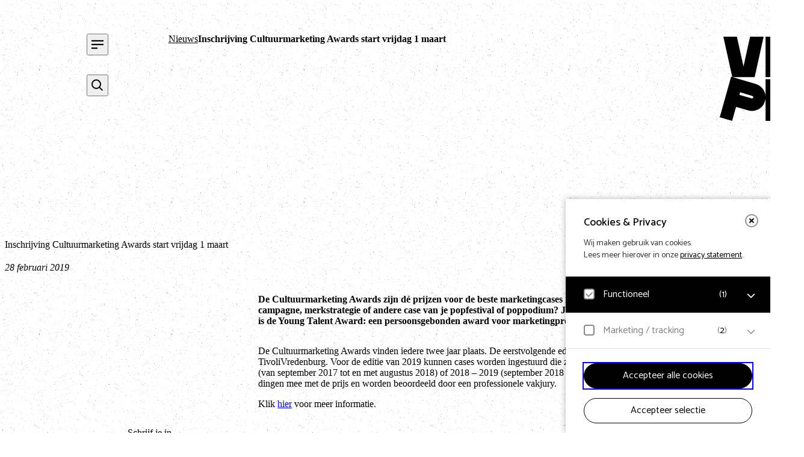

--- FILE ---
content_type: text/html; charset=UTF-8
request_url: https://vnpf.nl/nieuws/inschrijving-cultuurmarketing-awards-start-vrijdag-1-maart/
body_size: 17012
content:
<!DOCTYPE html>
<html lang="nl-NL" class="is-small is-clr-light" color-scheme="brand-3">

	<head>
        <script type="text/javascript">/* wpack.io publicPath */window.__wpackIoeagerlyQuickStartdist='https://vnpf.nl/content/themes/vnpf/dist/';</script><meta name='robots' content='index, follow, max-image-preview:large, max-snippet:-1, max-video-preview:-1' />

	<!-- This site is optimized with the Yoast SEO plugin v26.6 - https://yoast.com/wordpress/plugins/seo/ -->
	<title>Inschrijving Cultuurmarketing Awards start vrijdag 1 maart - Vereniging Nederlandse Poppodia en -Festivals</title>
	<link rel="canonical" href="https://vnpf.nl/nieuws/inschrijving-cultuurmarketing-awards-start-vrijdag-1-maart/" />
	<meta property="og:locale" content="nl_NL" />
	<meta property="og:type" content="article" />
	<meta property="og:title" content="Inschrijving Cultuurmarketing Awards start vrijdag 1 maart - Vereniging Nederlandse Poppodia en -Festivals" />
	<meta property="og:description" content="De Cultuurmarketing Awards zijn d&eacute; prijzen voor de beste marketingcases in de kunst- en cultuursector. Trots op een campagne, merkstrategie of andere case van je popfestival of poppodium? Je kunt deze van 1 t/m 31 maart insturen. Nieuw is de Young Talent Award:&nbsp;een persoonsgebonden award voor marketingprofessionals van 30 jaar of jonger.&nbsp;" />
	<meta property="og:url" content="https://vnpf.nl/nieuws/inschrijving-cultuurmarketing-awards-start-vrijdag-1-maart/" />
	<meta property="og:site_name" content="Vereniging Nederlandse Poppodia en -Festivals" />
	<meta name="twitter:card" content="summary_large_image" />
	<script type="application/ld+json" class="yoast-schema-graph">{"@context":"https://schema.org","@graph":[{"@type":"WebPage","@id":"https://vnpf.nl/nieuws/inschrijving-cultuurmarketing-awards-start-vrijdag-1-maart/","url":"https://vnpf.nl/nieuws/inschrijving-cultuurmarketing-awards-start-vrijdag-1-maart/","name":"Inschrijving Cultuurmarketing Awards start vrijdag 1 maart - Vereniging Nederlandse Poppodia en -Festivals","isPartOf":{"@id":"https://vnpf.nl/#website"},"datePublished":"2019-02-28T16:52:38+00:00","breadcrumb":{"@id":"https://vnpf.nl/nieuws/inschrijving-cultuurmarketing-awards-start-vrijdag-1-maart/#breadcrumb"},"inLanguage":"nl-NL","potentialAction":[{"@type":"ReadAction","target":["https://vnpf.nl/nieuws/inschrijving-cultuurmarketing-awards-start-vrijdag-1-maart/"]}]},{"@type":"BreadcrumbList","@id":"https://vnpf.nl/nieuws/inschrijving-cultuurmarketing-awards-start-vrijdag-1-maart/#breadcrumb","itemListElement":[{"@type":"ListItem","position":1,"name":"Home","item":"https://vnpf.nl/"},{"@type":"ListItem","position":2,"name":"Nieuws","item":"https://vnpf.nl/nieuws/"},{"@type":"ListItem","position":3,"name":"Inschrijving Cultuurmarketing Awards start vrijdag 1 maart"}]},{"@type":"WebSite","@id":"https://vnpf.nl/#website","url":"https://vnpf.nl/","name":"Vereniging Nederlandse Poppodia en -Festivals","description":"VNPF behartigt de collectieve belangen van de poppodia en –festivals van Nederland","potentialAction":[{"@type":"SearchAction","target":{"@type":"EntryPoint","urlTemplate":"https://vnpf.nl/?s={search_term_string}"},"query-input":{"@type":"PropertyValueSpecification","valueRequired":true,"valueName":"search_term_string"}}],"inLanguage":"nl-NL"}]}</script>
	<!-- / Yoast SEO plugin. -->


<link rel="alternate" title="oEmbed (JSON)" type="application/json+oembed" href="https://vnpf.nl/wp-json/oembed/1.0/embed?url=https%3A%2F%2Fvnpf.nl%2Fnieuws%2Finschrijving-cultuurmarketing-awards-start-vrijdag-1-maart%2F" />
<link rel="alternate" title="oEmbed (XML)" type="text/xml+oembed" href="https://vnpf.nl/wp-json/oembed/1.0/embed?url=https%3A%2F%2Fvnpf.nl%2Fnieuws%2Finschrijving-cultuurmarketing-awards-start-vrijdag-1-maart%2F&#038;format=xml" />
<style id='wp-img-auto-sizes-contain-inline-css' type='text/css'>
img:is([sizes=auto i],[sizes^="auto," i]){contain-intrinsic-size:3000px 1500px}
/*# sourceURL=wp-img-auto-sizes-contain-inline-css */
</style>
<link rel='stylesheet' id='formidable-css' defer rel="preload"  as="style"  lazyload="1" href='https://vnpf.nl/content/plugins/formidable/css/formidableforms.css?ver=161536' type='text/css' media='all' />
<link rel='stylesheet' id='wpackio_eagerlyQuickStartapp_app_main_8c10f9bd_css_style-css' defer rel="preload"  as="style"  lazyload="1" href='https://vnpf.nl/content/themes/vnpf/dist/app/main-8c10f9bd.css?ver=1.0.0' type='text/css' media='all' />
<style id='classic-theme-styles-inline-css' type='text/css'>
/*! This file is auto-generated */
.wp-block-button__link{color:#fff;background-color:#32373c;border-radius:9999px;box-shadow:none;text-decoration:none;padding:calc(.667em + 2px) calc(1.333em + 2px);font-size:1.125em}.wp-block-file__button{background:#32373c;color:#fff;text-decoration:none}
/*# sourceURL=/wp-includes/css/classic-themes.min.css */
</style>
<link rel='stylesheet' id='eagerly-tools-cookie-css-css' defer rel="preload"  as="style"  lazyload="1" href='https://vnpf.nl/content/plugins/eagerly-tools-cookie/default/../dist/index.css?ver=2.1.3' type='text/css' media='all' />
<style id='eagerly-tools-cookie-css-inline-css' type='text/css'>

				#eagerly-tools-cookie-btn,
				#eagerly-tools-cookie-intro .cookie-fb-scroller .checkbox-group.checked,
				#eagerly-tools-cookie .cookie-fb-scroller .checkbox-group.checked {
					background: #000000 !important;
				}
				#eagerly-tools-cookie-intro .checkbox-group .fake-checkbox,
				#eagerly-tools-cookie .checkbox-group .fake-checkbox {
					border-color: #000000 !important;
				}
				#eagerly-tools-cookie-intro .checkbox-group.checked .fake-checkbox,
				#eagerly-tools-cookie .checkbox-group.checked .fake-checkbox {
					border-color: rgba(0,0,0,.5) !important;
				}
				#eagerly-tools-cookie-intro .cookie-fb-top a,
				#eagerly-tools-cookie-intro .cookie-fb-bottom .checkbox-group .text,
				#eagerly-tools-cookie-intro .checkbox-group:not(.checked) .total em,
				#eagerly-tools-cookie .cookie-fb-top a,
				#eagerly-tools-cookie .cookie-fb-bottom .checkbox-group .text,
				#eagerly-tools-cookie .checkbox-group:not(.checked) .total em {
					color: #000000 !important;
				}
				#eagerly-tools-cookie .cookie-fb-content-intro .cookie-checkbox-group.checked .cookie-item-content,
				#eagerly-tools-cookie .cookie-fb-content .cookie-checkbox-group.checked .cookie-item-content {
					background: #000000!important;
				}
				.cookie-field.checked {
					background: #000000!important;
				}
				#eagerly-tools-cookie-intro .cookie-fb-bottom .checked {
					background: #F7F7F7 !important;
				}
				#eagerly-tools-cookie-intro .cookie-fb-bottom .btn-ok-big,
				#eagerly-tools-cookie-intro .cookie-fb-bottom .btn-change,
				#eagerly-tools-cookie .cookie-fb-bottom .btn-ok {
					background: #000000!important
				}
				#eagerly-tools-cookie-intro .cookie-fb-bottom .cookie-checkbox-group .cookie-checkbox .cookie-text,
				#eagerly-tools-cookie .cookie-fb-bottom .cookie-checkbox-group .cookie-checkbox .cookie-text {
					color: #7F7F7F;
				}
				#eagerly-tools-cookie-intro .cookie-fb-bottom .btn-ok-big:hover,
				#eagerly-tools-cookie-intro .cookie-fb-bottom .btn-chnage:hover,
				#eagerly-tools-cookie .cookie-fb-bottom .btn-ok:hover {
					color: #F7F7F7
				}
				#eagerly-tools-cookie-intro .cookie-fb-bottom .cookie-checkbox-group.checked .cookie-checkbox .cookie-text,
				#eagerly-tools-cookie .cookie-fb-bottom .cookie-checkbox-group.checked .cookie-checkbox .cookie-text {
					color: #fff;
				}
				#eagerly-tools-cookie-intro .cookie-fb-bottom .cookie-checkbox-group.checked .cookie-checkbox,
				#eagerly-tools-cookie .cookie-fb-bottom .cookie-checkbox-group.checked .cookie-checkbox {
					background: #000000!important;
				}
				#eagerly-tools-cookie-intro .open-cookie-settings,
				#eagerly-tools-cookie .open-cookie-settings {
					background: #000000!important;
				}
				#eagerly-tools-cookie-intro &gt; div &gt; div.cookie-fb-scroller &gt; div.cookie-field.cookie-checkbox-group.cookie-checkbox.active &gt; div,
				#eagerly-tools-cookie &gt; div &gt; div.cookie-fb-scroller &gt; div.cookie-field.cookie-checkbox-group.cookie-checkbox.active &gt; div {
					background: white!important;
				}
				#eagerly-tools-cookie-intro .btn-close .cookie-svg-icon svg path,
				#eagerly-tools-cookie .btn-close .cookie-svg-icon svg path {
					fill: #000000 !important;
				}
				#eagerly-tools-cookie-intro .btn-close:hover .cookie-svg-icon svg path,
				#eagerly-tools-cookie .btn-close:hover .cookie-svg-icon svg path {
					fill: #fff !important;
				}
				#eagerly-tools-cookie-intro .btn-close:hover,
				#eagerly-tools-cookie .btn-close:hover {
					background: #000000 !important; border-color: #000000 !important;
				}
				#eagerly-tools-cookie-intro .cookie-fb-content .cookie-checkbox-group .cookie-text .total em,
				#eagerly-tools-cookie .cookie-fb-content .cookie-checkbox-group .cookie-text .total em {
					color: #000000;
				}
				#eagerly-tools-cookie .cookie-fb-bottom .cookie-btn {
					border-color: #000000;
					color: #000000;
				}
				#eagerly-tools-cookie .cookie-fb-bottom .cookie-btn.cookie-btn--primary {
					background-color: #000000;
					color: #fff;
				}
			
				.eagerly-tools-cookie-blocked::before {
					background-image: url([data-uri]);
				}
			

		*, *::before, *::after {
                box-sizing: border-box;
         }
		
/*# sourceURL=eagerly-tools-cookie-css-inline-css */
</style>
<script type="text/javascript" id="eagerly_branding_front_js-js-extra">
/* <![CDATA[ */
var eb_front = {"jobs":"https://eagerly.nl/werkenbij"};
//# sourceURL=eagerly_branding_front_js-js-extra
/* ]]> */
</script>
<script type="text/javascript" defer src="https://vnpf.nl/content/plugins/eagerly-branding/eagerly-branding-front.js?ver=1.0.0" id="eagerly_branding_front_js-js"></script>
<script type="text/javascript" id="esf-js-js-extra">
/* <![CDATA[ */
var esf = {"adminUrl":"https://vnpf.nl/wp/wp-admin/admin-ajax.php","action":"esf_signup","nonce":"b05ef79526"};
//# sourceURL=esf-js-js-extra
/* ]]> */
</script>
<script type="text/javascript" defer src="https://vnpf.nl/content/plugins/eagerly-signup-form/js/eagerly-signup-form.js?ver=6.9" id="esf-js-js"></script>
<script>document.documentElement.className += " js";</script>

        <link rel="preload" href="https://vnpf.nl/content/themes/vnpf/dist/app/assets/Noto-Sans-Regular-91b427ca.woff2" as="font" type="font/woff2" crossorigin>
        <link rel="preload" href="https://vnpf.nl/content/themes/vnpf/dist/app/assets/NoeDisplay-Bold-9bdfb3da.woff" as="font" type="font/woff" crossorigin>

        <meta charset="UTF-8">
        <meta name="viewport" content="width=device-width, initial-scale=1">
        <link rel="profile" href="https://gmpg.org/xfn/11">

        <link rel="apple-touch-icon" sizes="180x180" href="https://vnpf.nl/content/themes/vnpf/public/img/favicons/apple-touch-icon.png">
        <link rel="icon" type="image/png" sizes="32x32" href="https://vnpf.nl/content/themes/vnpf/public/img/favicons/favicon-32x32.png">
        <link rel="icon" type="image/png" sizes="16x16" href="https://vnpf.nl/content/themes/vnpf/public/img/favicons/favicon-16x16.png">
        <link rel="manifest" href="https://vnpf.nl/content/themes/vnpf/public/img/favicons/site.webmanifest">
        <link rel="mask-icon" href="https://vnpf.nl/content/themes/vnpf/public/img/favicons/safari-pinned-tab.svg" color="#043ba9">
        <meta name="msapplication-TileColor" content="#043ba9">
        <meta name="theme-color" content="#ffffff">
	<style id='global-styles-inline-css' type='text/css'>
:root{--wp--preset--aspect-ratio--square: 1;--wp--preset--aspect-ratio--4-3: 4/3;--wp--preset--aspect-ratio--3-4: 3/4;--wp--preset--aspect-ratio--3-2: 3/2;--wp--preset--aspect-ratio--2-3: 2/3;--wp--preset--aspect-ratio--16-9: 16/9;--wp--preset--aspect-ratio--9-16: 9/16;--wp--preset--color--black: #000000;--wp--preset--color--cyan-bluish-gray: #abb8c3;--wp--preset--color--white: #ffffff;--wp--preset--color--pale-pink: #f78da7;--wp--preset--color--vivid-red: #cf2e2e;--wp--preset--color--luminous-vivid-orange: #ff6900;--wp--preset--color--luminous-vivid-amber: #fcb900;--wp--preset--color--light-green-cyan: #7bdcb5;--wp--preset--color--vivid-green-cyan: #00d084;--wp--preset--color--pale-cyan-blue: #8ed1fc;--wp--preset--color--vivid-cyan-blue: #0693e3;--wp--preset--color--vivid-purple: #9b51e0;--wp--preset--gradient--vivid-cyan-blue-to-vivid-purple: linear-gradient(135deg,rgb(6,147,227) 0%,rgb(155,81,224) 100%);--wp--preset--gradient--light-green-cyan-to-vivid-green-cyan: linear-gradient(135deg,rgb(122,220,180) 0%,rgb(0,208,130) 100%);--wp--preset--gradient--luminous-vivid-amber-to-luminous-vivid-orange: linear-gradient(135deg,rgb(252,185,0) 0%,rgb(255,105,0) 100%);--wp--preset--gradient--luminous-vivid-orange-to-vivid-red: linear-gradient(135deg,rgb(255,105,0) 0%,rgb(207,46,46) 100%);--wp--preset--gradient--very-light-gray-to-cyan-bluish-gray: linear-gradient(135deg,rgb(238,238,238) 0%,rgb(169,184,195) 100%);--wp--preset--gradient--cool-to-warm-spectrum: linear-gradient(135deg,rgb(74,234,220) 0%,rgb(151,120,209) 20%,rgb(207,42,186) 40%,rgb(238,44,130) 60%,rgb(251,105,98) 80%,rgb(254,248,76) 100%);--wp--preset--gradient--blush-light-purple: linear-gradient(135deg,rgb(255,206,236) 0%,rgb(152,150,240) 100%);--wp--preset--gradient--blush-bordeaux: linear-gradient(135deg,rgb(254,205,165) 0%,rgb(254,45,45) 50%,rgb(107,0,62) 100%);--wp--preset--gradient--luminous-dusk: linear-gradient(135deg,rgb(255,203,112) 0%,rgb(199,81,192) 50%,rgb(65,88,208) 100%);--wp--preset--gradient--pale-ocean: linear-gradient(135deg,rgb(255,245,203) 0%,rgb(182,227,212) 50%,rgb(51,167,181) 100%);--wp--preset--gradient--electric-grass: linear-gradient(135deg,rgb(202,248,128) 0%,rgb(113,206,126) 100%);--wp--preset--gradient--midnight: linear-gradient(135deg,rgb(2,3,129) 0%,rgb(40,116,252) 100%);--wp--preset--font-size--small: 13px;--wp--preset--font-size--medium: 20px;--wp--preset--font-size--large: 36px;--wp--preset--font-size--x-large: 42px;--wp--preset--spacing--20: 0.44rem;--wp--preset--spacing--30: 0.67rem;--wp--preset--spacing--40: 1rem;--wp--preset--spacing--50: 1.5rem;--wp--preset--spacing--60: 2.25rem;--wp--preset--spacing--70: 3.38rem;--wp--preset--spacing--80: 5.06rem;--wp--preset--shadow--natural: 6px 6px 9px rgba(0, 0, 0, 0.2);--wp--preset--shadow--deep: 12px 12px 50px rgba(0, 0, 0, 0.4);--wp--preset--shadow--sharp: 6px 6px 0px rgba(0, 0, 0, 0.2);--wp--preset--shadow--outlined: 6px 6px 0px -3px rgb(255, 255, 255), 6px 6px rgb(0, 0, 0);--wp--preset--shadow--crisp: 6px 6px 0px rgb(0, 0, 0);}:where(.is-layout-flex){gap: 0.5em;}:where(.is-layout-grid){gap: 0.5em;}body .is-layout-flex{display: flex;}.is-layout-flex{flex-wrap: wrap;align-items: center;}.is-layout-flex > :is(*, div){margin: 0;}body .is-layout-grid{display: grid;}.is-layout-grid > :is(*, div){margin: 0;}:where(.wp-block-columns.is-layout-flex){gap: 2em;}:where(.wp-block-columns.is-layout-grid){gap: 2em;}:where(.wp-block-post-template.is-layout-flex){gap: 1.25em;}:where(.wp-block-post-template.is-layout-grid){gap: 1.25em;}.has-black-color{color: var(--wp--preset--color--black) !important;}.has-cyan-bluish-gray-color{color: var(--wp--preset--color--cyan-bluish-gray) !important;}.has-white-color{color: var(--wp--preset--color--white) !important;}.has-pale-pink-color{color: var(--wp--preset--color--pale-pink) !important;}.has-vivid-red-color{color: var(--wp--preset--color--vivid-red) !important;}.has-luminous-vivid-orange-color{color: var(--wp--preset--color--luminous-vivid-orange) !important;}.has-luminous-vivid-amber-color{color: var(--wp--preset--color--luminous-vivid-amber) !important;}.has-light-green-cyan-color{color: var(--wp--preset--color--light-green-cyan) !important;}.has-vivid-green-cyan-color{color: var(--wp--preset--color--vivid-green-cyan) !important;}.has-pale-cyan-blue-color{color: var(--wp--preset--color--pale-cyan-blue) !important;}.has-vivid-cyan-blue-color{color: var(--wp--preset--color--vivid-cyan-blue) !important;}.has-vivid-purple-color{color: var(--wp--preset--color--vivid-purple) !important;}.has-black-background-color{background-color: var(--wp--preset--color--black) !important;}.has-cyan-bluish-gray-background-color{background-color: var(--wp--preset--color--cyan-bluish-gray) !important;}.has-white-background-color{background-color: var(--wp--preset--color--white) !important;}.has-pale-pink-background-color{background-color: var(--wp--preset--color--pale-pink) !important;}.has-vivid-red-background-color{background-color: var(--wp--preset--color--vivid-red) !important;}.has-luminous-vivid-orange-background-color{background-color: var(--wp--preset--color--luminous-vivid-orange) !important;}.has-luminous-vivid-amber-background-color{background-color: var(--wp--preset--color--luminous-vivid-amber) !important;}.has-light-green-cyan-background-color{background-color: var(--wp--preset--color--light-green-cyan) !important;}.has-vivid-green-cyan-background-color{background-color: var(--wp--preset--color--vivid-green-cyan) !important;}.has-pale-cyan-blue-background-color{background-color: var(--wp--preset--color--pale-cyan-blue) !important;}.has-vivid-cyan-blue-background-color{background-color: var(--wp--preset--color--vivid-cyan-blue) !important;}.has-vivid-purple-background-color{background-color: var(--wp--preset--color--vivid-purple) !important;}.has-black-border-color{border-color: var(--wp--preset--color--black) !important;}.has-cyan-bluish-gray-border-color{border-color: var(--wp--preset--color--cyan-bluish-gray) !important;}.has-white-border-color{border-color: var(--wp--preset--color--white) !important;}.has-pale-pink-border-color{border-color: var(--wp--preset--color--pale-pink) !important;}.has-vivid-red-border-color{border-color: var(--wp--preset--color--vivid-red) !important;}.has-luminous-vivid-orange-border-color{border-color: var(--wp--preset--color--luminous-vivid-orange) !important;}.has-luminous-vivid-amber-border-color{border-color: var(--wp--preset--color--luminous-vivid-amber) !important;}.has-light-green-cyan-border-color{border-color: var(--wp--preset--color--light-green-cyan) !important;}.has-vivid-green-cyan-border-color{border-color: var(--wp--preset--color--vivid-green-cyan) !important;}.has-pale-cyan-blue-border-color{border-color: var(--wp--preset--color--pale-cyan-blue) !important;}.has-vivid-cyan-blue-border-color{border-color: var(--wp--preset--color--vivid-cyan-blue) !important;}.has-vivid-purple-border-color{border-color: var(--wp--preset--color--vivid-purple) !important;}.has-vivid-cyan-blue-to-vivid-purple-gradient-background{background: var(--wp--preset--gradient--vivid-cyan-blue-to-vivid-purple) !important;}.has-light-green-cyan-to-vivid-green-cyan-gradient-background{background: var(--wp--preset--gradient--light-green-cyan-to-vivid-green-cyan) !important;}.has-luminous-vivid-amber-to-luminous-vivid-orange-gradient-background{background: var(--wp--preset--gradient--luminous-vivid-amber-to-luminous-vivid-orange) !important;}.has-luminous-vivid-orange-to-vivid-red-gradient-background{background: var(--wp--preset--gradient--luminous-vivid-orange-to-vivid-red) !important;}.has-very-light-gray-to-cyan-bluish-gray-gradient-background{background: var(--wp--preset--gradient--very-light-gray-to-cyan-bluish-gray) !important;}.has-cool-to-warm-spectrum-gradient-background{background: var(--wp--preset--gradient--cool-to-warm-spectrum) !important;}.has-blush-light-purple-gradient-background{background: var(--wp--preset--gradient--blush-light-purple) !important;}.has-blush-bordeaux-gradient-background{background: var(--wp--preset--gradient--blush-bordeaux) !important;}.has-luminous-dusk-gradient-background{background: var(--wp--preset--gradient--luminous-dusk) !important;}.has-pale-ocean-gradient-background{background: var(--wp--preset--gradient--pale-ocean) !important;}.has-electric-grass-gradient-background{background: var(--wp--preset--gradient--electric-grass) !important;}.has-midnight-gradient-background{background: var(--wp--preset--gradient--midnight) !important;}.has-small-font-size{font-size: var(--wp--preset--font-size--small) !important;}.has-medium-font-size{font-size: var(--wp--preset--font-size--medium) !important;}.has-large-font-size{font-size: var(--wp--preset--font-size--large) !important;}.has-x-large-font-size{font-size: var(--wp--preset--font-size--x-large) !important;}
/*# sourceURL=global-styles-inline-css */
</style>
</head>

	<body class="wp-singular news-template-default single single-news postid-3073 wp-theme-vnpf">

		<svg width="0" height="0" class="sr-only" aria-hidden="true" focusable="false">
  <defs>
    <!--
      Used the "objectBoundingBox" and the "scale"
      to make the clipPath responsive.
      When using "objectBoundingBox" you can only have values between 0 and 1
      so the scale is used to scale the original svg size to be lower than 1.
      "scale(1/original-width, 1/original-height)"
    -->
    <clipPath id="logoClipPath" clipPathUnits="objectBoundingBox" transform="scale(0.002, 0.002)">
      <path d="M140.87,177.08,180.05,0h80.31L207.2,240.26H76l136.37,39.88a83.11,83.11,0,0,1,59.56,72.41V252.46H500V326H347.6v14.77H500v73.54H347.6V500H271.88V365.82a79.62,79.62,0,0,1-2.71,14.93l0,0-.64,2.29c-12,42.79-57.14,67.29-100.49,54.6L96.8,416.85,73.51,499.64,0,478.15,67.58,237.81l6.87,2L21.36,0h80.32ZM429.46,157.5V0h70V240.26H378.94L341.87,82.77V240.26h-70V0H392.39ZM199.18,360.32c.82-2.94-1.82-7.25-6.91-8.74L121,330.7l-4.14,14.72,71.25,20.84c5.1,1.49,9.58-.78,10.4-3.68Z" />
    </clipPath>

    <symbol id="mainLogo" viewBox="0 0 50 50">
      <rect fill="currentColor" x="0" y="0" width="50" height="50" clip-path="url(#logoClipPath)"></rect>
    </symbol>
  </defs>
</svg>

<a aria-label="open cookie tool" tabindex="0" id="eagerly-tools-cookie-btn" class="js-cookie-btn btn-right btn-hide">
	<i class="cookie-svg-icon icon-cookie" data-icon="icon-cookie" data-fill="#fff" data-sprite="https://vnpf.nl/content/plugins/eagerly-tools-cookie/img/output/cookie-sprite.svg"><svg x="0px" y="0px" width="100%" height="100%" viewBox="41 791 28 28" style="display: inline;"><g id="icon-cookie">
          <path d="M67.7683752,802.594821 C67.7024233,802.245448 67.4190019,801.980625 67.0664548,801.938477 C66.7128286,801.896075 66.3756427,802.087011 66.2293299,802.411375 C65.9719337,802.980122 65.4063603,803.375643 64.7507776,803.374881 C64.0235302,803.376658 63.4093339,802.885923 63.2045595,802.21225 C63.0810348,801.801114 62.6585368,801.557365 62.24099,801.654865 C61.9841016,801.715104 61.7411145,801.750079 61.4998413,801.750079 C59.7098745,801.746588 58.2531579,800.289872 58.2499207,798.499841 C58.2499207,798.258632 58.2848961,798.015644 58.3448811,797.759708 C58.4433328,797.342161 58.1988223,796.918902 57.7877501,796.79544 C57.1140131,796.591364 56.6233417,795.977168 56.6248016,795.249921 C56.6241034,794.593576 57.0198144,794.028765 57.5886251,793.771114 C57.9127348,793.625119 58.1036079,793.286854 58.0614597,792.934307 C58.0190575,792.580935 57.7542346,792.297323 57.4049248,792.231561 C56.6298163,792.08601 55.827159,792 55,792 C47.8288973,792.001714 42.0017139,797.828897 42,805 C42.0017139,812.171039 47.8288973,817.998223 55,818 C62.1710392,817.998223 67.9982227,812.171039 68,805 C68,804.172841 67.9136723,803.370184 67.7683752,802.594821 Z M63.0396482,813.039648 C60.97667,815.100913 58.1378216,816.374881 55,816.374881 C51.8621149,816.374881 49.02333,815.100913 46.9603518,813.039648 C44.8990874,810.97667 43.625119,808.137822 43.625119,805 C43.625119,801.862115 44.8990874,799.02333 46.9603518,796.960352 C49.02333,794.899087 51.8621149,793.625119 55,793.625119 C55.1462493,793.625119 55.2890709,793.64048 55.4346219,793.646891 C55.163134,794.119789 55.0006982,794.664289 55,795.249921 C55.00146,796.462952 55.6744352,797.503074 56.6550798,798.057983 C56.6394647,798.202582 56.6248016,798.347117 56.6248016,798.499841 C56.626579,801.190155 58.8097812,803.373421 61.4998413,803.374881 C61.6525652,803.374881 61.797418,803.360281 61.9419534,803.34492 C62.4968628,804.324803 63.5360325,804.998223 64.749762,805 C65.3357113,804.999238 65.8799566,804.836612 66.3530452,804.565315 C66.3595197,804.70985 66.374881,804.853687 66.374881,805 C66.374881,808.137822 65.1009126,810.97667 63.0396482,813.039648 Z M53.374881,798.499841 C53.374881,799.397459 52.6473797,800.12496 51.7500793,800.12496 C50.8524617,800.12496 50.1249603,799.397459 50.1249603,798.499841 C50.1249603,797.602541 50.8524617,796.87504 51.7500793,796.87504 C52.6473797,796.87504 53.374881,797.602541 53.374881,798.499841 Z M50.1249603,805 C50.1249603,805.8973 49.397459,806.624802 48.4998413,806.624802 C47.602541,806.624802 46.8750397,805.8973 46.8750397,805 C46.8750397,804.102382 47.602541,803.374881 48.4998413,803.374881 C49.397459,803.374881 50.1249603,804.102382 50.1249603,805 Z M58.2499207,811.499841 C58.2499207,812.397459 57.5224193,813.12496 56.6248016,813.12496 C55.7275013,813.12496 55,812.397459 55,811.499841 C55,810.602478 55.7275013,809.87504 56.6248016,809.87504 C57.5224193,809.87504 58.2499207,810.602478 58.2499207,811.499841 Z M56.6248016,805.81256 C56.6248016,806.261083 56.2610827,806.624802 55.8125595,806.624802 C55.3637189,806.624802 55,806.261083 55,805.81256 C55,805.363719 55.3637189,805 55.8125595,805 C56.2610827,805 56.6248016,805.363719 56.6248016,805.81256 Z M63.1249603,809.06248 C63.1249603,809.511257 62.7611779,809.87504 62.3124008,809.87504 C61.8636237,809.87504 61.4998413,809.511257 61.4998413,809.06248 C61.4998413,808.61364 61.8636237,808.249921 62.3124008,808.249921 C62.7611779,808.249921 63.1249603,808.61364 63.1249603,809.06248 Z M51.7500793,810.687282 C51.7500793,811.136122 51.3862969,811.499841 50.9375198,811.499841 C50.4886793,811.499841 50.1249603,811.136122 50.1249603,810.687282 C50.1249603,810.238759 50.4886793,809.87504 50.9375198,809.87504 C51.3862969,809.87504 51.7500793,810.238759 51.7500793,810.687282 Z" id="Combined-Shape" fill="#fff"></path>
        </g></svg>
        </i></a>

<div id="eagerly-tools-cookie-overlay"></div>
<div id="eagerly-tools-cookie" class="feedback-right hide-mob">
	<div class="cookie-fb-content">
		<div class="cookie-fb-top js-cookie-fb-top">

			<a aria-label="close" tabindex="0" class="btn-close js-close-cookie">
				<i class="cookie-svg-icon icon-close" data-icon="icon-close" data-fill="#fff" data-sprite="https://vnpf.nl/content/plugins/eagerly-tools-cookie/img/output/cookie-sprite.svg"><svg x="0px" y="0px" width="100%" height="100%" viewBox="-1 -1 10.1 10.1" style="display: inline;"><g id="icon-close">
          <path d="M1.00025,8.00025 C0.74425,8.00025 0.48825,7.90225 0.29325,7.70725 C-0.09775,7.31625 -0.09775,6.68425 0.29325,6.29325 L6.29325,0.29325 C6.68425,-0.09775 7.31625,-0.09775 7.70725,0.29325 C8.09825,0.68425 8.09825,1.31625 7.70725,1.70725 L1.70725,7.70725 C1.51225,7.90225 1.25625,8.00025 1.00025,8.00025" id="Fill-658" fill="#fff"></path>
          <path d="M7.00025,8.00025 C6.74425,8.00025 6.48825,7.90225 6.29325,7.70725 L0.29325,1.70725 C-0.09775,1.31625 -0.09775,0.68425 0.29325,0.29325 C0.68425,-0.09775 1.31625,-0.09775 1.70725,0.29325 L7.70725,6.29325 C8.09825,6.68425 8.09825,7.31625 7.70725,7.70725 C7.51225,7.90225 7.25625,8.00025 7.00025,8.00025" id="Fill-659" fill="#fff"></path>
      	</g></svg>
        </i>			</a>

			<span class="cookie-fb-title js-cookie-fb-title">Cookies & Privacy</span>
			<p>Wij maken gebruik van cookies.<br/>Lees meer hierover in onze <a id="privacy" href="https://vnpf.nl/privacy" title="privacy statement" target="_blank" class="privacy-link">privacy statement</a>.</p>

		</div>
		<div class="cookie-fb-scroller js-cookie-fb-scroller">
			
				<div class="cookie-field js-cookie-field cookie-checkbox-group js-cookie-checkbox-group cookie-checkbox js-cookie-checkbox checked disabled">
					<label class="cookie-checkbox js-cookie-checkbox">
						<input type="checkbox" name="checkbox-field" value="default" checked disabled>
						<div class="cookie-check">
							<span class="cookie-fake-checkbox">
								<i class="cookie-svg-icon icon-check" data-icon="icon-check" data-fill="#7ED321" data-sprite="https://vnpf.nl/content/plugins/eagerly-tools-cookie/img/output/cookie-sprite.svg"><svg x="0px" y="0px" width="100%" height="100%" viewBox="1126 526 12 9.2" style="display: inline; visibility: visible"><g id="icon-check">
          <path d="M1131.81013,533.880734 C1131.62025,534.077326 1131.36709,534.142857 1131.11392,534.142857 C1130.86076,534.142857 1130.60759,534.077326 1130.41772,533.880734 L1127.25316,530.604194 C1127.06329,530.407602 1127,530.145478 1127,529.883355 C1127,529.621232 1127.12658,529.42464 1127.25316,529.228047 C1127.44304,529.031455 1127.63291,528.965924 1127.88608,528.965924 C1128.13924,528.965924 1128.39241,529.031455 1128.58228,529.228047 L1131.05063,531.783748 L1135.41772,527.262123 C1135.60759,527.065531 1135.86076,527 1136.11392,527 C1136.36709,527 1136.55696,527.131062 1136.74684,527.262123 C1136.93671,527.458716 1137,527.655308 1137,527.917431 C1137,528.179554 1136.93671,528.441678 1136.74684,528.63827 L1131.81013,533.880734 Z" id="Path" fill="#7ED321"></path>
        </g></svg>
        </i>							</span>
							<div class="cookie-text">
								Functioneel										<span class="total">(<em>1</em>)</span>
																</div>
						</div>
					</label>
					<button aria-label="open Functioneel cookies" class="open-cookie-item js-open-cookie-item">
						<i class="cookie-svg-icon icon-arrow" data-icon="icon-arrow" data-fill="#999" data-offset="6" data-rotate="90" data-sprite="https://vnpf.nl/content/plugins/eagerly-tools-cookie/img/output/cookie-sprite.svg"><svg x="0px" y="0px" width="100%" height="100%" viewBox="-3 -3 14.1 20.1" style="display: inline;"><g id="icon-arrow" transform="rotate(90 4 7)">
      		<path d="M1.00025,14.00025 C0.74425,14.00025 0.48825,13.90225 0.29325,13.70725 C-0.09775,13.31625 -0.09775,12.68425 0.29325,12.29325 L5.58625,7.00025 L0.29325,1.70725 C-0.09775,1.31625 -0.09775,0.68425 0.29325,0.29325 C0.68425,-0.09775 1.31625,-0.09775 1.70725,0.29325 L7.70725,6.29325 C8.09825,6.68425 8.09825,7.31625 7.70725,7.70725 L1.70725,13.70725 C1.51225,13.90225 1.25625,14.00025 1.00025,14.00025" fill="#999"></path>
      	</g></svg>
        </i>					</button>
					<div class="cookie-item-content js-cookie-item-content">
						<ul class="cookie-item-list">
																<li class="cookie-item-list__item"><strong>Noodzakelijk</strong>
										<p>Voor het functioneren van de website en het onthouden van voorkeuren worden functionele cookies geplaatst. Hierbij worden geen persoonsgegevens verzameld.</p>
									</li>
															</ul>
					</div>
				</div>

				
				<div class="cookie-field js-cookie-field cookie-checkbox-group js-cookie-checkbox-group cookie-checkbox js-cookie-checkbox disabled hidden">
					<label class="cookie-checkbox js-cookie-checkbox">
						<input type="checkbox" name="checkbox-field" value="statistics" disabled hidden>
						<div class="cookie-check">
							<span class="cookie-fake-checkbox">
								<i class="cookie-svg-icon icon-check" data-icon="icon-check" data-fill="#7ED321" data-sprite="https://vnpf.nl/content/plugins/eagerly-tools-cookie/img/output/cookie-sprite.svg"><svg x="0px" y="0px" width="100%" height="100%" viewBox="1126 526 12 9.2" style="display: inline; visibility: visible"><g id="icon-check">
          <path d="M1131.81013,533.880734 C1131.62025,534.077326 1131.36709,534.142857 1131.11392,534.142857 C1130.86076,534.142857 1130.60759,534.077326 1130.41772,533.880734 L1127.25316,530.604194 C1127.06329,530.407602 1127,530.145478 1127,529.883355 C1127,529.621232 1127.12658,529.42464 1127.25316,529.228047 C1127.44304,529.031455 1127.63291,528.965924 1127.88608,528.965924 C1128.13924,528.965924 1128.39241,529.031455 1128.58228,529.228047 L1131.05063,531.783748 L1135.41772,527.262123 C1135.60759,527.065531 1135.86076,527 1136.11392,527 C1136.36709,527 1136.55696,527.131062 1136.74684,527.262123 C1136.93671,527.458716 1137,527.655308 1137,527.917431 C1137,528.179554 1136.93671,528.441678 1136.74684,528.63827 L1131.81013,533.880734 Z" id="Path" fill="#7ED321"></path>
        </g></svg>
        </i>							</span>
							<div class="cookie-text">
								Statistieken										<span class="total">(<em>0</em>)</span>
																</div>
						</div>
					</label>
					<button aria-label="open Statistieken cookies" class="open-cookie-item js-open-cookie-item">
						<i class="cookie-svg-icon icon-arrow" data-icon="icon-arrow" data-fill="#999" data-offset="6" data-rotate="90" data-sprite="https://vnpf.nl/content/plugins/eagerly-tools-cookie/img/output/cookie-sprite.svg"><svg x="0px" y="0px" width="100%" height="100%" viewBox="-3 -3 14.1 20.1" style="display: inline;"><g id="icon-arrow" transform="rotate(90 4 7)">
      		<path d="M1.00025,14.00025 C0.74425,14.00025 0.48825,13.90225 0.29325,13.70725 C-0.09775,13.31625 -0.09775,12.68425 0.29325,12.29325 L5.58625,7.00025 L0.29325,1.70725 C-0.09775,1.31625 -0.09775,0.68425 0.29325,0.29325 C0.68425,-0.09775 1.31625,-0.09775 1.70725,0.29325 L7.70725,6.29325 C8.09825,6.68425 8.09825,7.31625 7.70725,7.70725 L1.70725,13.70725 C1.51225,13.90225 1.25625,14.00025 1.00025,14.00025" fill="#999"></path>
      	</g></svg>
        </i>					</button>
					<div class="cookie-item-content js-cookie-item-content">
						<ul class="cookie-item-list">
															<li class="cookie-item-list__item">
									<p>Geen cookies van dit type!</p>
								</li>
														</ul>
					</div>
				</div>

				
				<div class="cookie-field js-cookie-field cookie-checkbox-group js-cookie-checkbox-group cookie-checkbox js-cookie-checkbox ">
					<label class="cookie-checkbox js-cookie-checkbox">
						<input type="checkbox" name="checkbox-field" value="tracking" >
						<div class="cookie-check">
							<span class="cookie-fake-checkbox">
								<i class="cookie-svg-icon icon-check" data-icon="icon-check" data-fill="#7ED321" data-sprite="https://vnpf.nl/content/plugins/eagerly-tools-cookie/img/output/cookie-sprite.svg"><svg x="0px" y="0px" width="100%" height="100%" viewBox="1126 526 12 9.2" style="display: inline; visibility: visible"><g id="icon-check">
          <path d="M1131.81013,533.880734 C1131.62025,534.077326 1131.36709,534.142857 1131.11392,534.142857 C1130.86076,534.142857 1130.60759,534.077326 1130.41772,533.880734 L1127.25316,530.604194 C1127.06329,530.407602 1127,530.145478 1127,529.883355 C1127,529.621232 1127.12658,529.42464 1127.25316,529.228047 C1127.44304,529.031455 1127.63291,528.965924 1127.88608,528.965924 C1128.13924,528.965924 1128.39241,529.031455 1128.58228,529.228047 L1131.05063,531.783748 L1135.41772,527.262123 C1135.60759,527.065531 1135.86076,527 1136.11392,527 C1136.36709,527 1136.55696,527.131062 1136.74684,527.262123 C1136.93671,527.458716 1137,527.655308 1137,527.917431 C1137,528.179554 1136.93671,528.441678 1136.74684,528.63827 L1131.81013,533.880734 Z" id="Path" fill="#7ED321"></path>
        </g></svg>
        </i>							</span>
							<div class="cookie-text">
								Marketing / tracking										<span class="total">(<em>2</em>)</span>
																</div>
						</div>
					</label>
					<button aria-label="open Marketing / tracking cookies" class="open-cookie-item js-open-cookie-item">
						<i class="cookie-svg-icon icon-arrow" data-icon="icon-arrow" data-fill="#999" data-offset="6" data-rotate="90" data-sprite="https://vnpf.nl/content/plugins/eagerly-tools-cookie/img/output/cookie-sprite.svg"><svg x="0px" y="0px" width="100%" height="100%" viewBox="-3 -3 14.1 20.1" style="display: inline;"><g id="icon-arrow" transform="rotate(90 4 7)">
      		<path d="M1.00025,14.00025 C0.74425,14.00025 0.48825,13.90225 0.29325,13.70725 C-0.09775,13.31625 -0.09775,12.68425 0.29325,12.29325 L5.58625,7.00025 L0.29325,1.70725 C-0.09775,1.31625 -0.09775,0.68425 0.29325,0.29325 C0.68425,-0.09775 1.31625,-0.09775 1.70725,0.29325 L7.70725,6.29325 C8.09825,6.68425 8.09825,7.31625 7.70725,7.70725 L1.70725,13.70725 C1.51225,13.90225 1.25625,14.00025 1.00025,14.00025" fill="#999"></path>
      	</g></svg>
        </i>					</button>
					<div class="cookie-item-content js-cookie-item-content">
						<ul class="cookie-item-list">
																<li class="cookie-item-list__item"><strong>YouTube</strong>
										<p>Klikgedrag, bekeken video’s en aangepaste voorkeuren worden verzameld. Bezoekersinformatie en gebruikersgedrag wordt gebruikt voor advertenties.</p>
									</li>
																		<li class="cookie-item-list__item"><strong>Vimeo</strong>
										<p>Gegevens over de bezoeken van de gebruiker worden verzameld zoals welke pagina’s zijn gelezen.</p>
									</li>
															</ul>
					</div>
				</div>

				
		</div>
		<div class="js-cookie-fb-bottom cookie-fb-bottom">
			<button id="cookie-accept" tabindex="0" class="cookie-btn cookie-btn--pill cookie-btn--primary js-btn-accept-all">
				Accepteer alle cookies			</button>

			<button tabindex="0" class="cookie-btn cookie-btn--pill js-btn-ok">
				Accepteer selectie			</button>

		</div>
	</div>
</div>
<header class="header">
	<div class="header__actions">
		<div class="header__fixed">
			<nav class="js-menu menu--nav" data-menu-name="nav" aria-labelledby="main-nav">
				<button class="nav-overlay-toggle js-menu-toggle" aria-expanded="false" aria-controls="main-nav" aria-label="Toggle site navigation">
						<svg class="icon-menu" viewbox="0 0 36 36" focusable="false" aria-hidden="true">
							<line class="line" x1="0" x2="36" y1="7" y2="7"></line>
							<line class="line" x1="0" x2="36" y1="18" y2="18"></line>
							<line class="line" x1="0" x2="18" y1="29" y2="29"></line>
						</svg>
				</button>

				<div class="menu-overlay  menu-overlay--nav  js-menu-overlay" id="main-nav" aria-label="Site Navigation" hidden>
					<div class="js-menu-content">
						<div class="nav-list-container scroll-y">
							
	<ul class="nav-list">

		<li class="nav-list__item"><a href="https://vnpf.nl/" class="nav-list__link h1">Home</a></li>
<li class="nav-list__item"><a href="https://vnpf.nl/nieuws" class="nav-list__link h1">Nieuws</a></li>
<li class="nav-list__item"><a href="/agenda" class="nav-list__link h1">Agenda</a></li>
<li class="nav-list__item"><a href="https://vnpf.nl/onderwerpen" class="nav-list__link h1">Onderwerpen</a></li>
<li class="nav-list__item"><a href="https://vnpf.nl/ledenvoordeel" class="nav-list__link h1">Ledenvoordeel</a></li>
<li class="nav-list__item"><a href="https://vnpf.nl/over-vnpf/" class="nav-list__link h1">Over VNPF</a>
<ul class="sub-menu">
	<li class="nav-list__item"><a href="https://vnpf.nl/leden" class="nav-list__link h1">Onze leden</a></li>
	<li class="nav-list__item"><a href="https://vnpf.nl/over-vnpf/lid-worden/" class="nav-list__link h1">Lid worden</a></li>
	<li class="nav-list__item"><a href="https://vnpf.nl/over-vnpf/bestuur-en-raad-van-toezicht/" class="nav-list__link h1">Bestuur en Raad van Toezicht</a></li>
	<li class="nav-list__item"><a href="https://vnpf.nl/over-vnpf/medewerkers/" class="nav-list__link h1">Medewerkers</a></li>
	<li class="nav-list__item"><a href="https://vnpf.nl/over-vnpf/stage-of-afstudeeronderzoek/" class="nav-list__link h1">Stage of afstudeeronderzoek?</a></li>
	<li class="nav-list__item"><a href="https://vnpf.nl/over-vnpf/ijzeren-podiumdieren/" class="nav-list__link h1">IJzeren Podiumdieren</a></li>
</ul>
</li>
<li class="nav-list__item"><a href="https://vnpf.nl/vacatures/" class="nav-list__link h1">Vacatures</a></li>
<li class="nav-list__item"><a href="https://vnpf.nl/contact/" class="nav-list__link h1">Contact</a></li>

	</ul>

	
	<ul class="nav-list  nav-list--small">

		
	</ul>

							</div>
					</div>
				</div>
			</nav>

			<div class="js-menu menu--search" data-menu-name="search" aria-labelledby="search-overlay">
				<button class="search-toggle  js-menu-toggle" aria-expanded="false" aria-controls="search-overlay" aria-label="Open searchform">
					<svg class="icon-search icon-search--menu" viewBox="0 0 40 40" focusable="false" aria-hidden="true">
						<circle cx="16" cy="16" r="14"/>
						<line x1="37" y1="37" x2="25.5" y2="25.5"/>
					</svg>
				</button>

				<div class="menu-overlay  menu-overlay--search  js-menu-overlay" id="search-overlay" aria-label="Site search" hidden>
					<div class="js-menu-content">
						<button class="js-menu-close search-close" aria-label="Close searchform">
							<svg class="icon-menu" viewbox="0 0 36 36" focusable="false" aria-hidden="true">
								<line class="line" x1="6" x2="30" y1="6" y2="30"></line>
								<line class="line" x1="6" x2="30" y1="30" y2="6"></line>
							</svg>
						</button>

						<form class="search-form  search-form--header" action="https://vnpf.nl/" method="get" role="search" aria-label="This site">

	<svg class="icon-search search-form__icon-search" viewBox="0 0 40 40" focusable="false" aria-hidden="true">
		<circle cx="16" cy="16" r="14"/>
		<line x1="37" y1="37" x2="25.5" y2="25.5"/>
	</svg>

	<input type="text" name="s" id="searchfor" class="search-form__input" value="" placeholder="Zoeken" autocorrect="off" spellcheck="false" autocomplete="off" autocapitalize="off">

	<button type="reset">
		<svg viewbox="0 0 36 36" focusable="false" aria-hidden="true">
            <line class="line" x1="6" x2="30" y1="6" y2="30"></line>
            <line class="line" x1="6" x2="30" y1="30" y2="6"></line>
        </svg>
    </button>

	<button type="submit" aria-label="Search">
		<svg version="1.1" focusable="false" viewBox="0 0 40 40" class="eagerlyicon  eagerlyicon-arrow" aria-hidden="true" ><path d="M40 20a1.56 1.56 0 0 0-.38-.92L29 7.69a1.33 1.33 0 0 0-1.89-.05A1.38 1.38 0 0 0 27 9.53l8.56 9.13H1.33a1.34 1.34 0 0 0 0 2.68h34.25L27 30.47a1.4 1.4 0 0 0 .05 1.89 1.34 1.34 0 0 0 1.89 0l10.68-11.44A1.2 1.2 0 0 0 40 20Z"/></svg>	</button>

</form>
												<ul class="search-menu-list">
															<li class="search-menu-list__item">
									<a href="https://vnpf.nl/nieuws/onderzoek-laat-zien-hoe-populisme-doorwerkt-in-cultuurbeleid-van-italie-en-nederland/">
										<div class="fw-bold  clr-hover">Onderzoek laat zien hoe populisme doorwerkt in cultuurbeleid van Italië en Nederland</div>
										<time datetime="2021-11-05">22 januari 2026</time>
									</a>
								</li>
																<li class="search-menu-list__item">
									<a href="https://vnpf.nl/nieuws/nationaal-klimaat-platform-festivals-cruciaal-voor-verduurzaming-en-maatschappelijke-vernieuwing/">
										<div class="fw-bold  clr-hover">Nationaal Klimaat Platform: festivals cruciaal voor verduurzaming en maatschappelijke vernieuwing</div>
										<time datetime="2021-11-05">22 januari 2026</time>
									</a>
								</li>
																<li class="search-menu-list__item">
									<a href="https://vnpf.nl/nieuws/informatie-over-sfpk-centraal-tijdens-laatste-alv-wnpf-twee-nieuwe-bestuursleden-benoemd/">
										<div class="fw-bold  clr-hover">Informatie over SFPK centraal tijdens laatste ALV WNPF; twee nieuwe bestuursleden benoemd</div>
										<time datetime="2021-11-05">22 januari 2026</time>
									</a>
								</li>
														</ul>

						<a href="/nieuws" class="link-arrow">Meer nieuws</a>
					</div>
				</div>
			</div>
		</div>
	</div>

		<div class="header__breadcrumbs">
		<ul class="nav-breadcrumb">

    <li class="nav-breadcrumb__item"><a href="https://vnpf.nl/nieuws/">Nieuws</a></li>  <li class="nav-breadcrumb__item"><strong>Inschrijving Cultuurmarketing Awards start vrijdag 1 maart</strong></li>
</ul>
	</div>

	<a href="/" class="header__logo  logo-pos">
		<span class="sr-only">Terug naar homepage</span>
		<svg class="logo" role="img" focusable="false" aria-hidden="true">
			<use xmlns:xlink="http://www.w3.org/1999/xlink" xlink:href="#mainLogo"></use>
		</svg>
	</a>

		
    </header>

        <main class="flow" style="--flow-spacer: 3rem">

<div class="article-hero  article-hero--1  has-no-img">

    <div class="flow">
        
            <div class="article-hero__info">

                        </div>

            

        <h1 class="top-line">Inschrijving Cultuurmarketing Awards start vrijdag 1 maart</h1>

       
			<p class="subtitle">28 februari 2019</p>

			    </div>



</div>


    <div class="grid-aside  flow">
        
<div class="wysiwyg  wysiwyg--text  flow">

    <p><strong>De Cultuurmarketing Awards zijn d&eacute; prijzen voor de beste marketingcases in de kunst- en cultuursector. Trots op een campagne, merkstrategie of andere case van je popfestival of poppodium? Je kunt deze van 1 t/m 31 maart insturen. Nieuw is de Young Talent Award:&nbsp;een persoonsgebonden award voor marketingprofessionals van 30 jaar of jonger.&nbsp;</strong></p>

</div>

<div class="wysiwyg  wysiwyg--text  flow">

    <p>De Cultuurmarketing Awards vinden iedere twee jaar plaats. De eerstvolgende editie vindt plaats op&nbsp;27 juni 2019&nbsp;in TivoliVredenburg.&nbsp;Voor de editie van 2019 kunnen cases worden ingestuurd die zijn uitgevoerd in het culturele seizoen 2017 &ndash; 2018 (van september 2017 tot en met augustus 2018) of 2018 &ndash; 2019 (september 2018 tot juni 2019). Alle cases die worden ingestuurd, dingen mee met de prijs en worden beoordeeld door een professionele vakjury.</p>
<p>Klik <a target="_blank" href="https://www.cultuurmarketing.nl/cultuurmarketing-awards/">hier</a> voor meer informatie.&nbsp;</p>

</div>
    </div>

    
			

<div class="newsletter js-footer-trigger">

<h2 class="newsletter__title h1 text-center">Schrijf je in <br/>voor de nieuwsbrief</h2>
<p class="newsletter__description text-center">Ontvang elke week het belangrijkste nieuws.</p>

<div class="js-newsletter" data-json-url="https://vnpf.nl/?eagerly_signup_form=true "></div>
</div>

		</main>

        
		<footer class="footer js-footer">
			<div class="footer__container">
				<div class="footer__nav">
					
	<ul class="footer__nav-list">

		<li class="footer__nav-list-item"><a href="https://vnpf.nl/disclaimer/">Disclaimer</a></li>
<li class="footer__nav-list-item"><a rel="privacy-policy" href="https://vnpf.nl/privacybeleid/">Privacybeleid</a></li>

	</ul>

					</div>
				<div class="footer__contact flow">
					<h3 class="footer__title">Contact</h3>
<address class="footer__text">
    Bataviastraat 24 unit 1.13<br/>
    1095 ET Amsterdam<br/>
    t: 020 421 50 05 e: <a href="mailto:info@vnpf.nl">info@vnpf.nl</a>
</address>
				</div>
				<div class="footer__info flow">
					<h3 class="footer__title">

    Vereniging Nederlandse Poppodia en -Festivals
</h3>

<p class="footer__text">

    VNPF behartigt de collectieve belangen van de poppodia en –festivals van Nederland
</p>
				</div>
				<div class="footer__socials">
					<a href="https://www.facebook.com/profile.php?id=100067809736405" title="facebook" target="_blank" class="footer__social-link">
	<svg version="1.1" focusable="false" viewBox="0 0 30 30" class="eagerlyicon  eagerlyicon-facebook" aria-hidden="true" ><path d="M26.79 0H3.21A3.21 3.21 0 0 0 0 3.21v23.58A3.18 3.18 0 0 0 3.21 30h9.18V19.82H8.17V15h4.22v-3.62c0-4.15 2.48-6.49 6.23-6.49a24.89 24.89 0 0 1 3.75.33v4.09h-2.08a2.43 2.43 0 0 0-2.75 2.61V15h4.63l-.74 4.82h-3.89V30h9.25A3.21 3.21 0 0 0 30 26.79V3.21A3.25 3.25 0 0 0 26.79 0Z"/></svg></a>

<a href="https://twitter.com/_vnpf" target="_blank" title="twitter" class="footer__social-link">
	<svg version="1.1" focusable="false" viewBox="0 0 30 30" class="eagerlyicon  eagerlyicon-twitter" aria-hidden="true" ><path d="M26.79 0H3.21A3.21 3.21 0 0 0 0 3.21v23.58A3.18 3.18 0 0 0 3.21 30h23.58A3.21 3.21 0 0 0 30 26.79V3.21A3.25 3.25 0 0 0 26.79 0ZM23.5 10.65v.6A12.42 12.42 0 0 1 11 23.71a12 12 0 0 1-6.69-1.95 4.81 4.81 0 0 0 1 .07A9.24 9.24 0 0 0 10.78 20a4.56 4.56 0 0 1-4.15-3.08 4.12 4.12 0 0 0 2-.07 4.32 4.32 0 0 1-3.48-4.29v-.06a3.67 3.67 0 0 0 1.95.5 4.31 4.31 0 0 1-1.94-3.62 4.29 4.29 0 0 1 .6-2.28 12.46 12.46 0 0 0 9 4.62 4.45 4.45 0 0 1 4.28-5.43A4.35 4.35 0 0 1 22.3 7.7a8.35 8.35 0 0 0 2.81-1.07A4.38 4.38 0 0 1 23.17 9a8.3 8.3 0 0 0 2.54-.67 10.19 10.19 0 0 1-2.21 2.32Z"/></svg></a>

<a href="https://www.linkedin.com/company/vereniging-nederlandse-poppodia-en--festivals-vnpf-/" title="linkedin" target="_blank" class="footer__social-link">
	<svg version="1.1" focusable="false" viewBox="0 0 30 30" class="eagerlyicon  eagerlyicon-linkedin" aria-hidden="true" ><path d="M27.86 0H2.08A2.16 2.16 0 0 0 0 2.21v25.65A2.1 2.1 0 0 0 2.08 30h25.78A2.16 2.16 0 0 0 30 27.86V2.21A2.21 2.21 0 0 0 27.86 0ZM9 25.71H4.62V11.45H9ZM6.83 9.44A2.56 2.56 0 0 1 4.22 6.9a2.58 2.58 0 1 1 5.16 0 2.55 2.55 0 0 1-2.55 2.54Zm18.88 16.27h-4.48v-7c0-1.61 0-3.75-2.28-3.75s-2.68 1.81-2.68 3.68v7h-4.42V11.45h4.22v1.94h.07a4.71 4.71 0 0 1 4.22-2.34c4.48 0 5.35 3 5.35 6.83Z"/></svg></a>
				</div>
				<div class="footer__logo">
					<a href="/" class="footer__logo-link">
    <span class="sr-only">Terug naar homepage</span>
    <svg class="logo" role="img" focusable="false" aria-hidden="true">
        <use xmlns:xlink="http://www.w3.org/1999/xlink" xlink:href="#mainLogo"></use>
    </svg>
</a>
				</div>
				<div class="footer__eagerly">
					<a href="https://eagerly.nl">Design & Code by Eagerly</a>
				</div>
			</div>
		</footer>

        
		<script type="speculationrules">
{"prefetch":[{"source":"document","where":{"and":[{"href_matches":"/*"},{"not":{"href_matches":["/wp/wp-*.php","/wp/wp-admin/*","/content/uploads/*","/content/*","/content/plugins/*","/content/themes/vnpf/*","/*\\?(.+)"]}},{"not":{"selector_matches":"a[rel~=\"nofollow\"]"}},{"not":{"selector_matches":".no-prefetch, .no-prefetch a"}}]},"eagerness":"conservative"}]}
</script>
<script type="text/javascript" defer src="https://vnpf.nl/content/themes/vnpf/dist/app/runtime-7ae26703.js?ver=1.0.0" id="wpackio_eagerlyQuickStartapp_app_runtime_7ae26703_js_script-js"></script>
<script type="text/javascript" defer src="https://vnpf.nl/content/themes/vnpf/dist/app/vendors~main-75d3f7cf.js?ver=1.0.0" id="wpackio_eagerlyQuickStartapp_app_vendors_main_75d3f7cf_js_script-js"></script>
<script type="text/javascript" id="wpackio_eagerlyQuickStartapp_app_main_80717b1e_js_script-js-extra">
/* <![CDATA[ */
var customData = {"adminUrl":"https://vnpf.nl/wp/wp-admin/admin-ajax.php","newsletterNonce":"8115c042b2"};
//# sourceURL=wpackio_eagerlyQuickStartapp_app_main_80717b1e_js_script-js-extra
/* ]]> */
</script>
<script type="text/javascript" defer src="https://vnpf.nl/content/themes/vnpf/dist/app/main-80717b1e.js?ver=1.0.0" id="wpackio_eagerlyQuickStartapp_app_main_80717b1e_js_script-js"></script>
<script type="text/javascript" id="eagerly-tools-cookie-js-js-extra">
/* <![CDATA[ */
var cookieData = {"ajaxURL":"https://vnpf.nl/wp/wp-admin/admin-ajax.php","siteURL":"https://vnpf.nl","ajaxAction":{"shares":"load_shares"},"themePath":"https://vnpf.nl/content/themes/vnpf","pluginPath":"https://vnpf.nl/content/plugins/eagerly-tools-cookie/","currentID":"3073","forceReload":"1","initialSettings":["default"]};
//# sourceURL=eagerly-tools-cookie-js-js-extra
/* ]]> */
</script>
<script type="text/javascript" defer src="https://vnpf.nl/content/plugins/eagerly-tools-cookie/default/../dist/index.js?ver=2.1.3" id="eagerly-tools-cookie-js-js"></script>
<script type="text/javascript" defer src="https://vnpf.nl/content/mu-plugins/eagerly-tools-cookie/client/custom-js/custom-cookie.js?ver=1.0" id="eagerly-tools-cookie-custom-js-js"></script>

	</body>
</html>
